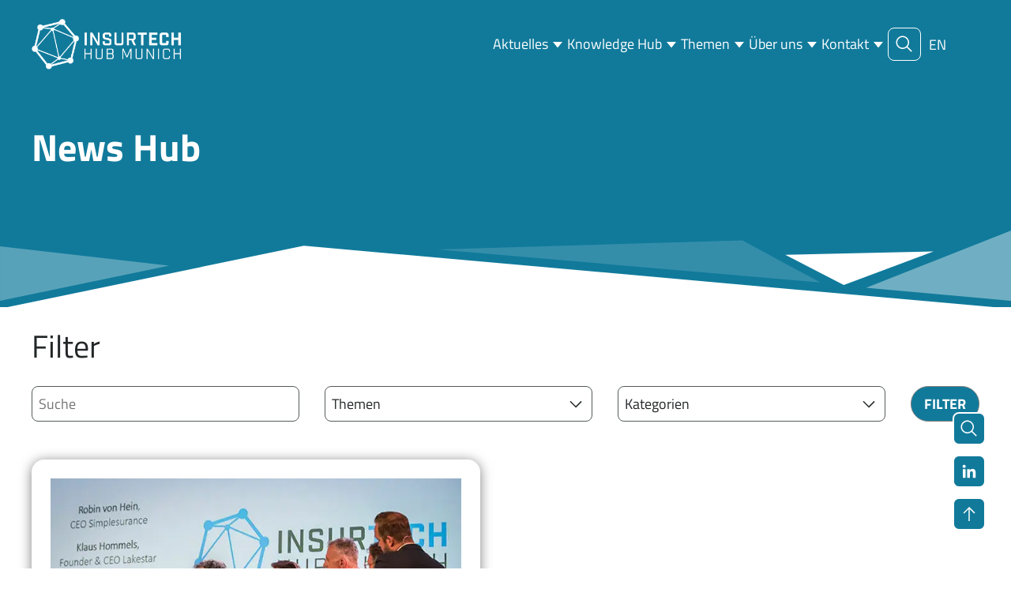

--- FILE ---
content_type: text/html; charset=UTF-8
request_url: https://www.insurtech-munich.com/tag/eroffnung/
body_size: 9787
content:
<!doctype html>
<html lang="de">
<head>
	<meta charset="UTF-8">
	<meta name="viewport" content="width=device-width, initial-scale=1">

	<meta name='robots' content='index, follow, max-image-preview:large, max-snippet:-1, max-video-preview:-1' />

	<!-- This site is optimized with the Yoast SEO plugin v26.7 - https://yoast.com/wordpress/plugins/seo/ -->
	<title>Eröffnung Archives - InsurTech Hub Munich</title>
	<link rel="canonical" href="https://www.insurtech-munich.com/tag/eroffnung/" />
	<meta property="og:locale" content="de_DE" />
	<meta property="og:type" content="article" />
	<meta property="og:title" content="Eröffnung Archives - InsurTech Hub Munich" />
	<meta property="og:url" content="https://www.insurtech-munich.com/tag/eroffnung/" />
	<meta property="og:site_name" content="InsurTech Hub Munich" />
	<meta property="og:image" content="https://www.insurtech-munich.com/wp-content/uploads/2025/03/png_InsurTechOCologo_v_blue.webp" />
	<meta property="og:image:width" content="1920" />
	<meta property="og:image:height" content="1785" />
	<meta property="og:image:type" content="image/webp" />
	<meta name="twitter:card" content="summary_large_image" />
	<script type="application/ld+json" class="yoast-schema-graph">{"@context":"https://schema.org","@graph":[{"@type":"CollectionPage","@id":"https://www.insurtech-munich.com/tag/eroffnung/","url":"https://www.insurtech-munich.com/tag/eroffnung/","name":"Eröffnung Archives - InsurTech Hub Munich","isPartOf":{"@id":"https://www.insurtech-munich.com/#website"},"primaryImageOfPage":{"@id":"https://www.insurtech-munich.com/tag/eroffnung/#primaryimage"},"image":{"@id":"https://www.insurtech-munich.com/tag/eroffnung/#primaryimage"},"thumbnailUrl":"https://www.insurtech-munich.com/wp-content/uploads/2017/07/news_ith_kickoff_680x450_2.webp","breadcrumb":{"@id":"https://www.insurtech-munich.com/tag/eroffnung/#breadcrumb"},"inLanguage":"de"},{"@type":"ImageObject","inLanguage":"de","@id":"https://www.insurtech-munich.com/tag/eroffnung/#primaryimage","url":"https://www.insurtech-munich.com/wp-content/uploads/2017/07/news_ith_kickoff_680x450_2.webp","contentUrl":"https://www.insurtech-munich.com/wp-content/uploads/2017/07/news_ith_kickoff_680x450_2.webp","width":680,"height":450},{"@type":"BreadcrumbList","@id":"https://www.insurtech-munich.com/tag/eroffnung/#breadcrumb","itemListElement":[{"@type":"ListItem","position":1,"name":"Home","item":"https://www.insurtech-munich.com/"},{"@type":"ListItem","position":2,"name":"Eröffnung"}]},{"@type":"WebSite","@id":"https://www.insurtech-munich.com/#website","url":"https://www.insurtech-munich.com/","name":"InsurTech Hub Munich","description":"","publisher":{"@id":"https://www.insurtech-munich.com/#organization"},"potentialAction":[{"@type":"SearchAction","target":{"@type":"EntryPoint","urlTemplate":"https://www.insurtech-munich.com/?s={search_term_string}"},"query-input":{"@type":"PropertyValueSpecification","valueRequired":true,"valueName":"search_term_string"}}],"inLanguage":"de"},{"@type":"Organization","@id":"https://www.insurtech-munich.com/#organization","name":"Insurtech Hub Munich","url":"https://www.insurtech-munich.com/","logo":{"@type":"ImageObject","inLanguage":"de","@id":"https://www.insurtech-munich.com/#/schema/logo/image/","url":"https://www.insurtech-munich.com/wp-content/uploads/2025/03/png_InsurTechOCologo_v_blue.webp","contentUrl":"https://www.insurtech-munich.com/wp-content/uploads/2025/03/png_InsurTechOCologo_v_blue.webp","width":1920,"height":1785,"caption":"Insurtech Hub Munich"},"image":{"@id":"https://www.insurtech-munich.com/#/schema/logo/image/"},"sameAs":["https://www.linkedin.com/company/insurtechhub-munich/"]}]}</script>
	<!-- / Yoast SEO plugin. -->


<link rel='dns-prefetch' href='//www.insurtech-munich.com' />
<link rel="alternate" type="application/rss+xml" title="InsurTech Hub Munich &raquo; Feed" href="https://www.insurtech-munich.com/feed/" />
<link rel="alternate" type="application/rss+xml" title="InsurTech Hub Munich &raquo; Kommentar-Feed" href="https://www.insurtech-munich.com/comments/feed/" />
<link rel="alternate" type="application/rss+xml" title="InsurTech Hub Munich &raquo; Eröffnung Schlagwort-Feed" href="https://www.insurtech-munich.com/tag/eroffnung/feed/" />
<style id='wp-img-auto-sizes-contain-inline-css' type='text/css'>
img:is([sizes=auto i],[sizes^="auto," i]){contain-intrinsic-size:3000px 1500px}
/*# sourceURL=wp-img-auto-sizes-contain-inline-css */
</style>
<link rel='stylesheet' id='wp-block-library-css' href='https://www.insurtech-munich.com/wp-includes/css/dist/block-library/common.min.css?ver=6.9' type='text/css' media='all' />
<style id='global-styles-inline-css' type='text/css'>
:root{--wp--preset--aspect-ratio--square: 1;--wp--preset--aspect-ratio--4-3: 4/3;--wp--preset--aspect-ratio--3-4: 3/4;--wp--preset--aspect-ratio--3-2: 3/2;--wp--preset--aspect-ratio--2-3: 2/3;--wp--preset--aspect-ratio--16-9: 16/9;--wp--preset--aspect-ratio--9-16: 9/16;--wp--preset--color--black: #000000;--wp--preset--color--cyan-bluish-gray: #abb8c3;--wp--preset--color--white: #ffffff;--wp--preset--color--pale-pink: #f78da7;--wp--preset--color--vivid-red: #cf2e2e;--wp--preset--color--luminous-vivid-orange: #ff6900;--wp--preset--color--luminous-vivid-amber: #fcb900;--wp--preset--color--light-green-cyan: #7bdcb5;--wp--preset--color--vivid-green-cyan: #00d084;--wp--preset--color--pale-cyan-blue: #8ed1fc;--wp--preset--color--vivid-cyan-blue: #0693e3;--wp--preset--color--vivid-purple: #9b51e0;--wp--preset--color--primary-500: var(--color-primary-500);--wp--preset--color--primary-700: var(--color-primary-700);--wp--preset--color--primary-800: var(--color-primary-800);--wp--preset--color--primary-900: var(--color-primary-900);--wp--preset--color--secondary-500: var(--color-secondary-500);--wp--preset--color--gray-0: var(--color-gray-0);--wp--preset--color--gray-100: var(--color-gray-100);--wp--preset--color--gray-300: var(--color-gray-300);--wp--preset--color--gray-900: var(--color-gray-900);--wp--preset--gradient--vivid-cyan-blue-to-vivid-purple: linear-gradient(135deg,rgb(6,147,227) 0%,rgb(155,81,224) 100%);--wp--preset--gradient--light-green-cyan-to-vivid-green-cyan: linear-gradient(135deg,rgb(122,220,180) 0%,rgb(0,208,130) 100%);--wp--preset--gradient--luminous-vivid-amber-to-luminous-vivid-orange: linear-gradient(135deg,rgb(252,185,0) 0%,rgb(255,105,0) 100%);--wp--preset--gradient--luminous-vivid-orange-to-vivid-red: linear-gradient(135deg,rgb(255,105,0) 0%,rgb(207,46,46) 100%);--wp--preset--gradient--very-light-gray-to-cyan-bluish-gray: linear-gradient(135deg,rgb(238,238,238) 0%,rgb(169,184,195) 100%);--wp--preset--gradient--cool-to-warm-spectrum: linear-gradient(135deg,rgb(74,234,220) 0%,rgb(151,120,209) 20%,rgb(207,42,186) 40%,rgb(238,44,130) 60%,rgb(251,105,98) 80%,rgb(254,248,76) 100%);--wp--preset--gradient--blush-light-purple: linear-gradient(135deg,rgb(255,206,236) 0%,rgb(152,150,240) 100%);--wp--preset--gradient--blush-bordeaux: linear-gradient(135deg,rgb(254,205,165) 0%,rgb(254,45,45) 50%,rgb(107,0,62) 100%);--wp--preset--gradient--luminous-dusk: linear-gradient(135deg,rgb(255,203,112) 0%,rgb(199,81,192) 50%,rgb(65,88,208) 100%);--wp--preset--gradient--pale-ocean: linear-gradient(135deg,rgb(255,245,203) 0%,rgb(182,227,212) 50%,rgb(51,167,181) 100%);--wp--preset--gradient--electric-grass: linear-gradient(135deg,rgb(202,248,128) 0%,rgb(113,206,126) 100%);--wp--preset--gradient--midnight: linear-gradient(135deg,rgb(2,3,129) 0%,rgb(40,116,252) 100%);--wp--preset--font-size--small: var(--font-size-small);--wp--preset--font-size--medium: var(--font-size-medium);--wp--preset--font-size--large: var(--font-size-large);--wp--preset--font-size--x-large: 42px;--wp--preset--font-size--xl: var(--font-size-xlarge);--wp--preset--font-size--xxl: var(--font-size-xxlarge);--wp--preset--spacing--20: 0.44rem;--wp--preset--spacing--30: 0.67rem;--wp--preset--spacing--40: 1rem;--wp--preset--spacing--50: 1.5rem;--wp--preset--spacing--60: 2.25rem;--wp--preset--spacing--70: 3.38rem;--wp--preset--spacing--80: 5.06rem;--wp--preset--shadow--natural: 6px 6px 9px rgba(0, 0, 0, 0.2);--wp--preset--shadow--deep: 12px 12px 50px rgba(0, 0, 0, 0.4);--wp--preset--shadow--sharp: 6px 6px 0px rgba(0, 0, 0, 0.2);--wp--preset--shadow--outlined: 6px 6px 0px -3px rgb(255, 255, 255), 6px 6px rgb(0, 0, 0);--wp--preset--shadow--crisp: 6px 6px 0px rgb(0, 0, 0);}:root { --wp--style--global--content-size: var(--content-width);--wp--style--global--wide-size: var(--last-bp); }:where(body) { margin: 0; }.wp-site-blocks > .alignleft { float: left; margin-right: 2em; }.wp-site-blocks > .alignright { float: right; margin-left: 2em; }.wp-site-blocks > .aligncenter { justify-content: center; margin-left: auto; margin-right: auto; }:where(.wp-site-blocks) > * { margin-block-start: var(--grid-gutter-height); margin-block-end: 0; }:where(.wp-site-blocks) > :first-child { margin-block-start: 0; }:where(.wp-site-blocks) > :last-child { margin-block-end: 0; }:root { --wp--style--block-gap: var(--grid-gutter-height); }:root :where(.is-layout-flow) > :first-child{margin-block-start: 0;}:root :where(.is-layout-flow) > :last-child{margin-block-end: 0;}:root :where(.is-layout-flow) > *{margin-block-start: var(--grid-gutter-height);margin-block-end: 0;}:root :where(.is-layout-constrained) > :first-child{margin-block-start: 0;}:root :where(.is-layout-constrained) > :last-child{margin-block-end: 0;}:root :where(.is-layout-constrained) > *{margin-block-start: var(--grid-gutter-height);margin-block-end: 0;}:root :where(.is-layout-flex){gap: var(--grid-gutter-height);}:root :where(.is-layout-grid){gap: var(--grid-gutter-height);}.is-layout-flow > .alignleft{float: left;margin-inline-start: 0;margin-inline-end: 2em;}.is-layout-flow > .alignright{float: right;margin-inline-start: 2em;margin-inline-end: 0;}.is-layout-flow > .aligncenter{margin-left: auto !important;margin-right: auto !important;}.is-layout-constrained > .alignleft{float: left;margin-inline-start: 0;margin-inline-end: 2em;}.is-layout-constrained > .alignright{float: right;margin-inline-start: 2em;margin-inline-end: 0;}.is-layout-constrained > .aligncenter{margin-left: auto !important;margin-right: auto !important;}.is-layout-constrained > :where(:not(.alignleft):not(.alignright):not(.alignfull)){max-width: var(--wp--style--global--content-size);margin-left: auto !important;margin-right: auto !important;}.is-layout-constrained > .alignwide{max-width: var(--wp--style--global--wide-size);}body .is-layout-flex{display: flex;}.is-layout-flex{flex-wrap: wrap;align-items: center;}.is-layout-flex > :is(*, div){margin: 0;}body .is-layout-grid{display: grid;}.is-layout-grid > :is(*, div){margin: 0;}body{padding-top: 0px;padding-right: 0px;padding-bottom: 0px;padding-left: 0px;}a:where(:not(.wp-element-button)){text-decoration: underline;}:root :where(.wp-element-button, .wp-block-button__link){background-color: #32373c;border-width: 0;color: #fff;font-family: inherit;font-size: inherit;font-style: inherit;font-weight: inherit;letter-spacing: inherit;line-height: inherit;padding-top: calc(0.667em + 2px);padding-right: calc(1.333em + 2px);padding-bottom: calc(0.667em + 2px);padding-left: calc(1.333em + 2px);text-decoration: none;text-transform: inherit;}.has-black-color{color: var(--wp--preset--color--black) !important;}.has-cyan-bluish-gray-color{color: var(--wp--preset--color--cyan-bluish-gray) !important;}.has-white-color{color: var(--wp--preset--color--white) !important;}.has-pale-pink-color{color: var(--wp--preset--color--pale-pink) !important;}.has-vivid-red-color{color: var(--wp--preset--color--vivid-red) !important;}.has-luminous-vivid-orange-color{color: var(--wp--preset--color--luminous-vivid-orange) !important;}.has-luminous-vivid-amber-color{color: var(--wp--preset--color--luminous-vivid-amber) !important;}.has-light-green-cyan-color{color: var(--wp--preset--color--light-green-cyan) !important;}.has-vivid-green-cyan-color{color: var(--wp--preset--color--vivid-green-cyan) !important;}.has-pale-cyan-blue-color{color: var(--wp--preset--color--pale-cyan-blue) !important;}.has-vivid-cyan-blue-color{color: var(--wp--preset--color--vivid-cyan-blue) !important;}.has-vivid-purple-color{color: var(--wp--preset--color--vivid-purple) !important;}.has-primary-500-color{color: var(--wp--preset--color--primary-500) !important;}.has-primary-700-color{color: var(--wp--preset--color--primary-700) !important;}.has-primary-800-color{color: var(--wp--preset--color--primary-800) !important;}.has-primary-900-color{color: var(--wp--preset--color--primary-900) !important;}.has-secondary-500-color{color: var(--wp--preset--color--secondary-500) !important;}.has-gray-0-color{color: var(--wp--preset--color--gray-0) !important;}.has-gray-100-color{color: var(--wp--preset--color--gray-100) !important;}.has-gray-300-color{color: var(--wp--preset--color--gray-300) !important;}.has-gray-900-color{color: var(--wp--preset--color--gray-900) !important;}.has-black-background-color{background-color: var(--wp--preset--color--black) !important;}.has-cyan-bluish-gray-background-color{background-color: var(--wp--preset--color--cyan-bluish-gray) !important;}.has-white-background-color{background-color: var(--wp--preset--color--white) !important;}.has-pale-pink-background-color{background-color: var(--wp--preset--color--pale-pink) !important;}.has-vivid-red-background-color{background-color: var(--wp--preset--color--vivid-red) !important;}.has-luminous-vivid-orange-background-color{background-color: var(--wp--preset--color--luminous-vivid-orange) !important;}.has-luminous-vivid-amber-background-color{background-color: var(--wp--preset--color--luminous-vivid-amber) !important;}.has-light-green-cyan-background-color{background-color: var(--wp--preset--color--light-green-cyan) !important;}.has-vivid-green-cyan-background-color{background-color: var(--wp--preset--color--vivid-green-cyan) !important;}.has-pale-cyan-blue-background-color{background-color: var(--wp--preset--color--pale-cyan-blue) !important;}.has-vivid-cyan-blue-background-color{background-color: var(--wp--preset--color--vivid-cyan-blue) !important;}.has-vivid-purple-background-color{background-color: var(--wp--preset--color--vivid-purple) !important;}.has-primary-500-background-color{background-color: var(--wp--preset--color--primary-500) !important;}.has-primary-700-background-color{background-color: var(--wp--preset--color--primary-700) !important;}.has-primary-800-background-color{background-color: var(--wp--preset--color--primary-800) !important;}.has-primary-900-background-color{background-color: var(--wp--preset--color--primary-900) !important;}.has-secondary-500-background-color{background-color: var(--wp--preset--color--secondary-500) !important;}.has-gray-0-background-color{background-color: var(--wp--preset--color--gray-0) !important;}.has-gray-100-background-color{background-color: var(--wp--preset--color--gray-100) !important;}.has-gray-300-background-color{background-color: var(--wp--preset--color--gray-300) !important;}.has-gray-900-background-color{background-color: var(--wp--preset--color--gray-900) !important;}.has-black-border-color{border-color: var(--wp--preset--color--black) !important;}.has-cyan-bluish-gray-border-color{border-color: var(--wp--preset--color--cyan-bluish-gray) !important;}.has-white-border-color{border-color: var(--wp--preset--color--white) !important;}.has-pale-pink-border-color{border-color: var(--wp--preset--color--pale-pink) !important;}.has-vivid-red-border-color{border-color: var(--wp--preset--color--vivid-red) !important;}.has-luminous-vivid-orange-border-color{border-color: var(--wp--preset--color--luminous-vivid-orange) !important;}.has-luminous-vivid-amber-border-color{border-color: var(--wp--preset--color--luminous-vivid-amber) !important;}.has-light-green-cyan-border-color{border-color: var(--wp--preset--color--light-green-cyan) !important;}.has-vivid-green-cyan-border-color{border-color: var(--wp--preset--color--vivid-green-cyan) !important;}.has-pale-cyan-blue-border-color{border-color: var(--wp--preset--color--pale-cyan-blue) !important;}.has-vivid-cyan-blue-border-color{border-color: var(--wp--preset--color--vivid-cyan-blue) !important;}.has-vivid-purple-border-color{border-color: var(--wp--preset--color--vivid-purple) !important;}.has-primary-500-border-color{border-color: var(--wp--preset--color--primary-500) !important;}.has-primary-700-border-color{border-color: var(--wp--preset--color--primary-700) !important;}.has-primary-800-border-color{border-color: var(--wp--preset--color--primary-800) !important;}.has-primary-900-border-color{border-color: var(--wp--preset--color--primary-900) !important;}.has-secondary-500-border-color{border-color: var(--wp--preset--color--secondary-500) !important;}.has-gray-0-border-color{border-color: var(--wp--preset--color--gray-0) !important;}.has-gray-100-border-color{border-color: var(--wp--preset--color--gray-100) !important;}.has-gray-300-border-color{border-color: var(--wp--preset--color--gray-300) !important;}.has-gray-900-border-color{border-color: var(--wp--preset--color--gray-900) !important;}.has-vivid-cyan-blue-to-vivid-purple-gradient-background{background: var(--wp--preset--gradient--vivid-cyan-blue-to-vivid-purple) !important;}.has-light-green-cyan-to-vivid-green-cyan-gradient-background{background: var(--wp--preset--gradient--light-green-cyan-to-vivid-green-cyan) !important;}.has-luminous-vivid-amber-to-luminous-vivid-orange-gradient-background{background: var(--wp--preset--gradient--luminous-vivid-amber-to-luminous-vivid-orange) !important;}.has-luminous-vivid-orange-to-vivid-red-gradient-background{background: var(--wp--preset--gradient--luminous-vivid-orange-to-vivid-red) !important;}.has-very-light-gray-to-cyan-bluish-gray-gradient-background{background: var(--wp--preset--gradient--very-light-gray-to-cyan-bluish-gray) !important;}.has-cool-to-warm-spectrum-gradient-background{background: var(--wp--preset--gradient--cool-to-warm-spectrum) !important;}.has-blush-light-purple-gradient-background{background: var(--wp--preset--gradient--blush-light-purple) !important;}.has-blush-bordeaux-gradient-background{background: var(--wp--preset--gradient--blush-bordeaux) !important;}.has-luminous-dusk-gradient-background{background: var(--wp--preset--gradient--luminous-dusk) !important;}.has-pale-ocean-gradient-background{background: var(--wp--preset--gradient--pale-ocean) !important;}.has-electric-grass-gradient-background{background: var(--wp--preset--gradient--electric-grass) !important;}.has-midnight-gradient-background{background: var(--wp--preset--gradient--midnight) !important;}.has-small-font-size{font-size: var(--wp--preset--font-size--small) !important;}.has-medium-font-size{font-size: var(--wp--preset--font-size--medium) !important;}.has-large-font-size{font-size: var(--wp--preset--font-size--large) !important;}.has-x-large-font-size{font-size: var(--wp--preset--font-size--x-large) !important;}.has-xl-font-size{font-size: var(--wp--preset--font-size--xl) !important;}.has-xxl-font-size{font-size: var(--wp--preset--font-size--xxl) !important;}
/*# sourceURL=global-styles-inline-css */
</style>

<link rel='stylesheet' id='ithm25t-editor-vars-css' href='https://www.insurtech-munich.com/wp-content/themes/ithm25t/dist/css/vars.min.css?ver=0.1.16' type='text/css' media='all' />
<style id='ithm25t-editor-vars-inline-css' type='text/css'>
.has-primary-500-color { --current-color: var(--color-primary-500); }.has-primary-500-background-color { --current-background-color: var(--color-primary-500); }.has-primary-700-color { --current-color: var(--color-primary-700); }.has-primary-700-background-color { --current-background-color: var(--color-primary-700); }.has-primary-800-color { --current-color: var(--color-primary-800); }.has-primary-800-background-color { --current-background-color: var(--color-primary-800); }.has-primary-900-color { --current-color: var(--color-primary-900); }.has-primary-900-background-color { --current-background-color: var(--color-primary-900); }.has-secondary-500-color { --current-color: var(--color-secondary-500); }.has-secondary-500-background-color { --current-background-color: var(--color-secondary-500); }.has-gray-0-color { --current-color: var(--color-gray-0); }.has-gray-0-background-color { --current-background-color: var(--color-gray-0); }.has-gray-100-color { --current-color: var(--color-gray-100); }.has-gray-100-background-color { --current-background-color: var(--color-gray-100); }.has-gray-300-color { --current-color: var(--color-gray-300); }.has-gray-300-background-color { --current-background-color: var(--color-gray-300); }.has-gray-900-color { --current-color: var(--color-gray-900); }.has-gray-900-background-color { --current-background-color: var(--color-gray-900); }
.has-primary-500-color { --current-color: var(--color-primary-500); }.has-primary-500-background-color { --current-background-color: var(--color-primary-500); }.has-primary-700-color { --current-color: var(--color-primary-700); }.has-primary-700-background-color { --current-background-color: var(--color-primary-700); }.has-primary-800-color { --current-color: var(--color-primary-800); }.has-primary-800-background-color { --current-background-color: var(--color-primary-800); }.has-primary-900-color { --current-color: var(--color-primary-900); }.has-primary-900-background-color { --current-background-color: var(--color-primary-900); }.has-secondary-500-color { --current-color: var(--color-secondary-500); }.has-secondary-500-background-color { --current-background-color: var(--color-secondary-500); }.has-gray-0-color { --current-color: var(--color-gray-0); }.has-gray-0-background-color { --current-background-color: var(--color-gray-0); }.has-gray-100-color { --current-color: var(--color-gray-100); }.has-gray-100-background-color { --current-background-color: var(--color-gray-100); }.has-gray-300-color { --current-color: var(--color-gray-300); }.has-gray-300-background-color { --current-background-color: var(--color-gray-300); }.has-gray-900-color { --current-color: var(--color-gray-900); }.has-gray-900-background-color { --current-background-color: var(--color-gray-900); }
/*# sourceURL=ithm25t-editor-vars-inline-css */
</style>
<link rel='stylesheet' id='lhbasicsp-lightbox-css' href='https://www.insurtech-munich.com/wp-content/plugins/lhbasicsp//dist/css/lightbox.min.css?ver=0.4.1' type='text/css' media='all' />
<link rel='stylesheet' id='weglot-css-css' href='https://www.insurtech-munich.com/wp-content/plugins/weglot/dist/css/front-css.css?ver=5.2' type='text/css' media='all' />
<style id="weglot-custom-style">.country-selector .wgcurrent {
	color: #ffffff;
}
.country-selector .wgcurrent .wglanguage-name {
	display: none;
}
.country-selector.weglot-inline li {
	vertical-align: initial;
	color: #ffffff;
}
.country-selector.weglot-inline li a {
	color: #ffffff;
}
.country-selector.weglot-inline li a:hover {
	color: #ff0;
}</style><link rel='stylesheet' id='new-flag-css-css' href='https://www.insurtech-munich.com/wp-content/plugins/weglot/dist/css/new-flags.css?ver=5.2' type='text/css' media='all' />
<link rel='stylesheet' id='ithm25t-vars-css' href='https://www.insurtech-munich.com/wp-content/themes/ithm25t/dist/css/vars.min.css?ver=0.1.16' type='text/css' media='all' />
<link rel='stylesheet' id='ithm25t-base-css' href='https://www.insurtech-munich.com/wp-content/themes/ithm25t/dist/css/base.min.css?ver=0.1.16' type='text/css' media='all' />
<link rel='stylesheet' id='ithm25t-font-titillium-web-css' href='https://www.insurtech-munich.com/wp-content/themes/ithm25t/dist/css/font-titillium-web.min.css?ver=0.1.16' type='text/css' media='all' />
<link rel='stylesheet' id='wp-members-css' href='https://www.insurtech-munich.com/wp-content/plugins/wp-members/assets/css/forms/generic-no-float.min.css?ver=3.5.5.1' type='text/css' media='all' />
<link rel='stylesheet' id='wpmem_ul-css' href='https://www.insurtech-munich.com/wp-content/plugins/wp-members-user-list/assets/css/wp-members-user-list.min.css?ver=6.9' type='text/css' media='all' />
<script type="text/javascript" src="https://www.insurtech-munich.com/wp-content/plugins/weglot/dist/front-js.js?ver=5.2" id="wp-weglot-js-js"></script>
<script type="text/javascript" src="https://www.insurtech-munich.com/wp-includes/js/jquery/jquery.min.js?ver=3.7.1" id="jquery-core-js"></script>
<script type="text/javascript" src="https://www.insurtech-munich.com/wp-includes/js/jquery/jquery-migrate.min.js?ver=3.4.1" id="jquery-migrate-js"></script>
<link rel="https://api.w.org/" href="https://www.insurtech-munich.com/wp-json/" /><link rel="alternate" title="JSON" type="application/json" href="https://www.insurtech-munich.com/wp-json/wp/v2/tags/69" /><link rel="EditURI" type="application/rsd+xml" title="RSD" href="https://www.insurtech-munich.com/xmlrpc.php?rsd" />
<meta name="generator" content="WordPress 6.9" />

<link rel="alternate" href="https://www.insurtech-munich.com/tag/eroffnung/" hreflang="de"/>
<link rel="alternate" href="https://www.insurtech-munich.com/en/tag/eroffnung/" hreflang="en"/>
<script type="application/json" id="weglot-data">{"website":"https:\/\/new.insurtech-munich.de","uid":"1c9f6b7a58","project_slug":"ithm","language_from":"de","language_from_custom_flag":null,"language_from_custom_name":null,"excluded_paths":[],"excluded_blocks":[],"custom_settings":{"button_style":{"flag_type":"rectangle_mat","with_name":true,"custom_css":".country-selector .wgcurrent {\r\n\tcolor: #ffffff;\r\n}\r\n.country-selector .wgcurrent .wglanguage-name {\r\n\tdisplay: none;\r\n}\r\n.country-selector.weglot-inline li {\r\n\tvertical-align: initial;\r\n\tcolor: #ffffff;\r\n}\r\n.country-selector.weglot-inline li a {\r\n\tcolor: #ffffff;\r\n}\r\n.country-selector.weglot-inline li a:hover {\r\n\tcolor: #ff0;\r\n}","is_dropdown":false,"with_flags":false,"full_name":false},"translate_email":true,"translate_search":true,"wp_user_version":"4.3.0","translate_amp":false,"switchers":[{"templates":{"name":"default","hash":"095ffb8d22f66be52959023fa4eeb71a05f20f73"},"location":[],"style":{"with_flags":false,"flag_type":"rectangle_mat","with_name":true,"full_name":false,"is_dropdown":false}}]},"pending_translation_enabled":false,"curl_ssl_check_enabled":true,"custom_css":".country-selector .wgcurrent {\r\n\tcolor: #ffffff;\r\n}\r\n.country-selector .wgcurrent .wglanguage-name {\r\n\tdisplay: none;\r\n}\r\n.country-selector.weglot-inline li {\r\n\tvertical-align: initial;\r\n\tcolor: #ffffff;\r\n}\r\n.country-selector.weglot-inline li a {\r\n\tcolor: #ffffff;\r\n}\r\n.country-selector.weglot-inline li a:hover {\r\n\tcolor: #ff0;\r\n}","languages":[{"language_to":"en","custom_code":null,"custom_name":null,"custom_local_name":null,"provider":null,"enabled":true,"automatic_translation_enabled":true,"deleted_at":null,"connect_host_destination":null,"custom_flag":null}],"organization_slug":"w-aa5bd28b58","current_language":"de","switcher_links":{"de":"https:\/\/www.insurtech-munich.com\/tag\/eroffnung\/","en":"https:\/\/www.insurtech-munich.com\/en\/tag\/eroffnung\/"},"original_path":"\/tag\/eroffnung\/"}</script><link rel="preload" id="ithm25t-blocks-preload" href="https://www.insurtech-munich.com/wp-content/themes/ithm25t/dist/css/blocks.min.css?ver=0.1.16" as="style">
<link rel="preload" id="ithm25t-gravity-forms-preload" href="https://www.insurtech-munich.com/wp-content/themes/ithm25t/dist/css/gravity-forms.min.css?ver=0.1.16" as="style">
<link rel="preload" id="ithm25t-header-preload" href="https://www.insurtech-munich.com/wp-content/themes/ithm25t/dist/css/header.min.css?ver=0.1.16" as="style">
<link rel="preload" id="ithm25t-footer-preload" href="https://www.insurtech-munich.com/wp-content/themes/ithm25t/dist/css/footer.min.css?ver=0.1.16" as="style">
<link rel="preload" id="ithm25t-archive-preload" href="https://www.insurtech-munich.com/wp-content/themes/ithm25t/dist/css/archive.min.css?ver=0.1.16" as="style">
<link rel="icon" href="https://www.insurtech-munich.com/wp-content/uploads/2025/02/cropped-ithm-icon-32x32.png" sizes="32x32" />
<link rel="icon" href="https://www.insurtech-munich.com/wp-content/uploads/2025/02/cropped-ithm-icon-192x192.png" sizes="192x192" />
<link rel="apple-touch-icon" href="https://www.insurtech-munich.com/wp-content/uploads/2025/02/cropped-ithm-icon-180x180.png" />
<meta name="msapplication-TileImage" content="https://www.insurtech-munich.com/wp-content/uploads/2025/02/cropped-ithm-icon-270x270.png" />
		<style type="text/css" id="wp-custom-css">
			.blog .loop-filter__taxonomy {
	display: none;
}
:root mark {
	background-color: transparent;
}

:root .ithm-divider,
:root .ithm-divider[class*="background-color"] {
	background-color: transparent !important;
}		</style>
		<link rel='stylesheet' id='ithm25t-blocks-css' href='https://www.insurtech-munich.com/wp-content/themes/ithm25t/dist/css/blocks.min.css?ver=0.1.16' type='text/css' media='all' />
<link rel='stylesheet' id='ithm25t-gravity-forms-css' href='https://www.insurtech-munich.com/wp-content/themes/ithm25t/dist/css/gravity-forms.min.css?ver=0.1.16' type='text/css' media='all' />
</head>

<body class="archive tag tag-eroffnung tag-69 wp-embed-responsive wp-theme-ithm25t ithm25 eio-default">
<a class="skip-link screen-reader-text" href="#content">Zum Inhalt springen</a>

<link rel='stylesheet' id='ithm25t-header-css' href='https://www.insurtech-munich.com/wp-content/themes/ithm25t/dist/css/header.min.css?ver=0.1.16' type='text/css' media='all' />
<header id="site-header" class="site-header is-root-container">
	<div class="site-header__inner alignwide">
		<div class="site-header__logo">
	<a href="https://www.insurtech-munich.com/" rel="home">
		<img
			src="https://www.insurtech-munich.com/wp-content/themes/ithm25t/img/logo.png"
			alt="InsurTech Hub Munich"
			title="InsurTech Hub Munich"
		/>
	</a>
</div>
		<button class="mobile-menu-toggle">
	<span></span>
</button>
		<div class="site-header__navigation">
	<nav class="header-menu header-menu--main"><ul id="menu-header" class="menu header"><li id="menu-item-26075" class="menu-item menu-item-type-post_type menu-item-object-page menu-item-has-children menu-item-26075"><a href="https://www.insurtech-munich.com/aktuelles/" tabindex="0">Aktuelles</a>
<ul class="sub-menu">
	<li id="menu-item-83" class="menu-item menu-item-type-post_type menu-item-object-page current_page_parent menu-item-83"><a href="https://www.insurtech-munich.com/news/" tabindex="0">News</a></li>
	<li id="menu-item-91" class="menu-item menu-item-type-post_type_archive menu-item-object-ithm_event menu-item-91"><a href="https://www.insurtech-munich.com/event/" tabindex="0">Events</a></li>
</ul>
</li>
<li id="menu-item-92" class="menu-item menu-item-type-post_type_archive menu-item-object-ithm_knowledge_hub menu-item-has-children menu-item-92"><a href="https://www.insurtech-munich.com/knowledge-hub/" tabindex="0">Knowledge Hub</a>
<ul class="sub-menu">
	<li id="menu-item-27094" class="menu-item menu-item-type-post_type menu-item-object-page menu-item-27094"><a href="https://www.insurtech-munich.com/ueber-uns/mitgliedschaft/mitglieder-login/" tabindex="0">Login</a></li>
	<li id="menu-item-27093" class="menu-item menu-item-type-post_type menu-item-object-page menu-item-27093"><a href="https://www.insurtech-munich.com/ueber-uns/mitgliedschaft/registrieren/" tabindex="0">Registrieren</a></li>
</ul>
</li>
<li id="menu-item-78" class="menu-item menu-item-type-post_type menu-item-object-page menu-item-has-children menu-item-78"><a href="https://www.insurtech-munich.com/themen/" tabindex="0">Themen</a>
<ul class="sub-menu">
	<li id="menu-item-27827" class="menu-item menu-item-type-post_type menu-item-object-page menu-item-27827"><a href="https://www.insurtech-munich.com/themen/venture-client-programme/" tabindex="0">Venture Client Programme</a></li>
	<li id="menu-item-26785" class="menu-item menu-item-type-post_type menu-item-object-page menu-item-26785"><a href="https://www.insurtech-munich.com/fokusthemen-2025/" tabindex="0">Fokusthemen 2025</a></li>
	<li id="menu-item-80" class="menu-item menu-item-type-post_type menu-item-object-page menu-item-80"><a href="https://www.insurtech-munich.com/scale-ai/" tabindex="0">Scale AI</a></li>
	<li id="menu-item-26628" class="menu-item menu-item-type-post_type menu-item-object-page menu-item-26628"><a href="https://www.insurtech-munich.com/nxtcommercial/" tabindex="0">NXT:Commercial</a></li>
	<li id="menu-item-26620" class="menu-item menu-item-type-post_type menu-item-object-page menu-item-26620"><a href="https://www.insurtech-munich.com/nxtdistribution-2/" tabindex="0">NXT:Distribution</a></li>
	<li id="menu-item-77" class="menu-item menu-item-type-post_type menu-item-object-page menu-item-77"><a href="https://www.insurtech-munich.com/weitere-themen/" tabindex="0">Weitere Themen</a></li>
</ul>
</li>
<li id="menu-item-73" class="menu-item menu-item-type-post_type menu-item-object-page menu-item-has-children menu-item-73"><a href="https://www.insurtech-munich.com/ueber-uns/" tabindex="0">Über uns</a>
<ul class="sub-menu">
	<li id="menu-item-74" class="menu-item menu-item-type-post_type menu-item-object-page menu-item-74"><a href="https://www.insurtech-munich.com/ueber-uns/career/" tabindex="0">Karriere</a></li>
	<li id="menu-item-26953" class="menu-item menu-item-type-custom menu-item-object-custom menu-item-26953"><a href="https://www.insurtech-munich.com/ueber-uns/#one-mission" tabindex="0">ONEMISSION</a></li>
</ul>
</li>
<li id="menu-item-27583" class="menu-item menu-item-type-custom menu-item-object-custom menu-item-has-children menu-item-27583"><a target="_blank" href="https://forms.monday.com/forms/a568623cd6b174ab724a9713d0e5893b?r=use1" tabindex="0">Kontakt</a>
<ul class="sub-menu">
	<li id="menu-item-75" class="menu-item menu-item-type-post_type menu-item-object-page menu-item-75"><a href="https://www.insurtech-munich.com/ueber-uns/mitgliedschaft/" tabindex="0">Mitgliedschaft</a></li>
	<li id="menu-item-26237" class="menu-item menu-item-type-post_type menu-item-object-page menu-item-26237"><a href="https://www.insurtech-munich.com/presse-insurtech-hub-munich/" tabindex="0">Presse</a></li>
</ul>
</li>
</ul></nav>	<div class="site-header__search">
		<button class="search-form-toggle js--modal-toggle" data-modal="search">
	<span class="screen-reader-text">Search</span>
	
			<span class="icon">
			<svg xmlns="http://www.w3.org/2000/svg" class="" height="24" viewBox="0 0 32 32" width="24"><path d="m29 27.586-7.552-7.552a11.018 11.018 0 1 0-1.414 1.414L27.586 29ZM4 13a9 9 0 1 1 9 9 9.01 9.01 0 0 1-9-9Z"></path></svg>			</span>
	
	</button>
	</div>
		<!--Weglot 5.2--><aside data-wg-notranslate="" class="country-selector weglot-inline weglot-shortcode wg-" tabindex="0" aria-expanded="false" aria-label="Language selected: German"><input id="wg6969a725efc299.141726461768531749847" class="weglot_choice" type="checkbox" name="menu"/><label data-l="de" tabindex="-1" for="wg6969a725efc299.141726461768531749847" class="wgcurrent wg-li weglot-lang weglot-language flag-0 wg-de" data-code-language="wg-de" data-name-language="DE"><span class="wglanguage-name">DE</span></label><ul role="none"><li data-l="en" class="wg-li weglot-lang weglot-language flag-0 wg-en" data-code-language="en" role="option"><a title="Language switcher : English" class="weglot-language-en" role="option" data-wg-notranslate="" href="https://www.insurtech-munich.com/en/tag/eroffnung/">EN</a></li></ul></aside>
</div>
	</div>
</header>
<link rel='stylesheet' id='ithm25t-archive-css' href='https://www.insurtech-munich.com/wp-content/themes/ithm25t/dist/css/archive.min.css?ver=0.1.16' type='text/css' media='all' />

<div id="content" class="content-area">
	<div class="is-root-container stack">
		<div class="wp-block-group entry-header entry-header--archive alignfull has-primary-700-background-color has-background has-gray-0-text-color has-text-color">
	<h1 class="entry-title alignwide has-header-margin has-gray-0-color">News Hub</h1>
	<div class="lh-responsive-spacer has-space-xs-2 has-space-sm-3"></div>
	<div class="wp-block-ithm25-divider alignfull">
		<div class="ithm-divider has-gray-0-background-color has-gray-0-color">
	<svg
		xmlns="http://www.w3.org/2000/svg"
		width="1920"
		height="149"
		viewBox="0 0 1920 149"
	>
		<path d="m577 29 1343 120H0L577 29Z" />
		<path
			d="M1558 99 831 36l579-17 148 80Z"
			opacity=".15"
		/>
		<path d="M1920 0v134l-275-25L1920 0Z" opacity=".4" />
		<path d="M0 30v104l321-67L0 30Z" opacity=".3" />
		<path
			class="highlight"
			d="m1772.94 40.039-281.58 6.207L1602.5 104l170.44-63.961Z"
		/>
	</svg>
</div>
	</div>
</div>
		<div class="entry-filter alignwide">
			<div class="ithm-loop-filters stack">
	<h2 class="ithm-loop-filters__title">Filter</h2>
	<form class="ithm-loop-filters__form" method="GET">
		<div class="loop-filter loop-filter__search">
			<label for="search" class="screen-reader-text">Suche</label>
			<input
				type="search"
				id="search"
				name="s"
				value=""
				placeholder="Suche"
			>
		</div>
					<div class="loop-filter loop-filter__taxonomy">
				<label for="ithm_topic" class="screen-reader-text">Themen</label>
				<select name="ithm_topic" id="ithm_topic">
					<option value="">Themen</option>
											<option
							value="daten-ki"
													>
							Daten &amp; KI						</option>
											<option
							value="esg"
													>
							ESG						</option>
											<option
							value="ithm-members-event"
													>
							ITHM Members Event						</option>
											<option
							value="kundenschnittstelle"
													>
							Kundenschnittstelle						</option>
											<option
							value="one-mission"
													>
							ONE MISSION						</option>
									</select>
			</div>
					<div class="loop-filter loop-filter__taxonomy">
				<label for="category" class="screen-reader-text">Kategorien</label>
				<select name="category_name" id="category">
					<option value="">Kategorien</option>
											<option
							value="allgemein"
													>
							Allgemein						</option>
											<option
							value="commercial"
													>
							Commercial						</option>
											<option
							value="de"
													>
							DE						</option>
											<option
							value="digitalhealth"
													>
							Digitalhealth						</option>
											<option
							value="distributed-dedicated-hub"
													>
							Distributed dedicated hub						</option>
											<option
							value="distribution"
													>
							Distribution						</option>
											<option
							value="en"
													>
							EN						</option>
											<option
							value="finsure"
													>
							Finsure						</option>
											<option
							value="medialibrary"
													>
							Medialibrary						</option>
											<option
							value="news"
													>
							News						</option>
											<option
							value="scaleai"
													>
							SCALEAI						</option>
											<option
							value="uncategorized"
													>
							Uncategorized						</option>
									</select>
			</div>
				<div class="loop-filter loop-filter__submit wp-block-button is-style-primary-700">
			<button type="submit" class="wp-block-button__link">Filter</button>
		</div>
	</form>
</div>
		</div>
		<div class="entry-content wp-block-group alignwide">
			<link rel='stylesheet' id='ithm25t-loop-css' href='https://www.insurtech-munich.com/wp-content/themes/ithm25t/dist/css/loop.min.css?ver=0.1.16' type='text/css' media='all' />

<div class="the-archive-loop the-loop">
			<div class="the-loop__posts stack">
			<article class="the-loop__item stack post-14817 post type-post status-publish format-standard has-post-thumbnail hentry category-en category-news tag-allianz tag-cosmosdirekt tag-eroffnung tag-fintech tag-generali tag-insurtech tag-landeshauptstadt tag-munchen tag-munich-re tag-versicherungsstandort" id="post-14817">
	<div class="ithm-archive-card">
		<div class="card__inner">
			<div class="card__content stack">
				<div class="card__image">
	<a href="https://www.insurtech-munich.com/insurtech-hub-launch-event/" title="Permanent Link to InsurTech Hub Launch Event">
					<img width="640" height="450" src="https://www.insurtech-munich.com/wp-content/uploads/2017/07/news_ith_kickoff_680x450_2-640x450.webp" class="attachment-squared@1x size-squared@1x wp-post-image" alt="" />			</a>
</div>

				<h2 class="card__title">
					<a href="https://www.insurtech-munich.com/insurtech-hub-launch-event/" title="Permanent Link to InsurTech Hub Launch Event">
						InsurTech Hub Launch Event					</a>
				</h2>

				<div class="card__meta-bar">
					<div class="card__date ithm-pill">
						Aug. 16, 2017					</div>
									</div>

				<div class="card__excerpt">
					<a href="https://www.insurtech-munich.com/insurtech-hub-launch-event/" title="Permanent Link to InsurTech Hub Launch Event">
						<span>„No matter what the future of insurance looks like, it is made in Germany&#8230;“ Das Auftaktvideo zur Eröffnung des InsurTech ...</span>
					</a>
				</div>
			</div>
		</div>
	</div>
</article>
					</div>
					<div class="the-loop__pagination wp-site-blocks">
					</div>
		</div>
		</div>
	</div>
</div><!-- #content -->

<link rel='stylesheet' id='ithm25t-footer-css' href='https://www.insurtech-munich.com/wp-content/themes/ithm25t/dist/css/footer.min.css?ver=0.1.16' type='text/css' media='all' />

<footer id="site-footer" class="site-footer">
	<div class="site-footer__divider has-no-margin-bottom">
		<div class="ithm-divider has-gray-0-background-color has-gray-0-color">
	<svg
		xmlns="http://www.w3.org/2000/svg"
		width="1920"
		height="149"
		viewBox="0 0 1920 149"
	>
		<path d="m577 29 1343 120H0L577 29Z" />
		<path
			d="M1558 99 831 36l579-17 148 80Z"
			opacity=".15"
		/>
		<path d="M1920 0v134l-275-25L1920 0Z" opacity=".4" />
		<path d="M0 30v104l321-67L0 30Z" opacity=".3" />
		<path
			class="highlight"
			d="m1772.94 40.039-281.58 6.207L1602.5 104l170.44-63.961Z"
		/>
	</svg>
</div>
	</div>
	<div class="wp-block-group has-gray-0-background-color inner-container">
		<div class="site-footer__inner alignwide">
			<div class="site-footer__partner stack">
			<h2 class="partner-title">gefördert durch</h2>
		<a href="https://www.stmwi.bayern.de" target="_blank" title="STMWi" rel="noopener noreferrer" class="lh-link">
	<img width="400" height="114" src="https://www.insurtech-munich.com/wp-content/uploads/2024/11/06_StMWi-rgb_links_unten-1-300x86.webp" class="attachment-full size-full lazyload" alt="" loading="lazy" data-sizes="auto" data-srcset="https://www.insurtech-munich.com/wp-content/uploads/2024/11/06_StMWi-rgb_links_unten-1-300x86.webp 300w, https://www.insurtech-munich.com/wp-content/uploads/2024/11/06_StMWi-rgb_links_unten-1.webp 400w" data-src="https://www.insurtech-munich.com/wp-content/uploads/2024/11/06_StMWi-rgb_links_unten-1.webp" /></a>
</div>
			<div class="site-footer__button-widget">
	<div class="site-footer__button-widget__inner stack">
					<h2 class="site-footer__button-widget__title">InsurTech Hub Munich Newsletter</h2>
							<p class="site-footer__button-widget__description">Bleiben Sie auf dem Laufenden mit dem Newsletter des InsurTech Hub Munich</p>
							<div class="site-footer__button-widget__button wp-block-button">
				<a href="https://forms.monday.com/forms/3a9a0f2952013bc0fe6c3d47226fe58a?r=use1" target="_blank" title="Jetzt Anmelden" rel="noopener noreferrer" class="wp-block-button__link lh-link">
	Jetzt Anmelden</a>
			</div>
			</div>
</div>
			
<div class="site-footer__navigation">
	<div class="site-footer__social">
		


<ul class="wp-block-list lh-list lh-social-list">
			<li class="wp-block-list__item">			<a href="https://www.linkedin.com/company/insurtechhub-munich/" target="_blank" rel="noopener noreferrer" title="linkedin">
				
			<span class="icon">
			<svg xmlns="http://www.w3.org/2000/svg" class="" height="24" viewBox="0 0 32 32" width="24">
  <path d="M9.9 27H5.4V12.3H10V27zM7.6 10.3C6.2 10.3 5 9.1 5 7.6 5 6.2 6.2 5 7.6 5c1.5 0 2.6 1.2 2.6 2.6.1 1.5-1.1 2.7-2.6 2.7zM27 27h-4.6v-7.1c0-1.7 0-3.9-2.4-3.9s-2.7 1.9-2.7 3.8V27h-4.6V12.3h4.4v2h.1c.6-1.2 2.1-2.4 4.3-2.4 4.6 0 5.5 3 5.5 7V27z"></path>
</svg>			</span>
	
				</a>
			</li>
	</ul>

	</div>
	<nav class="footer-menu footer-menu--main"><ul id="menu-footer" class="menu footer"><li id="menu-item-27581" class="menu-item menu-item-type-custom menu-item-object-custom menu-item-27581"><a target="_blank" href="https://forms.monday.com/forms/a568623cd6b174ab724a9713d0e5893b?r=use1" tabindex="0">Kontakt</a></li>
<li id="menu-item-85" class="menu-item menu-item-type-post_type menu-item-object-page menu-item-85"><a href="https://www.insurtech-munich.com/impressum/" tabindex="0">Impressum</a></li>
<li id="menu-item-86" class="menu-item menu-item-type-post_type menu-item-object-page menu-item-privacy-policy menu-item-86"><a rel="privacy-policy" href="https://www.insurtech-munich.com/datenschutzerklaerung/" tabindex="0">Datenschutzerklärung</a></li>
<li id="menu-item-27658" class="borlabs-cookie-open-dialog-preferences menu-item menu-item-type-custom menu-item-object-custom menu-item-27658"><a href="#" tabindex="0">Cookie Einstellungen</a></li>
</ul></nav></div>
		</div>
	</div>
</footer>
<div class="ithm-sticky-buttons">
	<button class="search-form-toggle js--modal-toggle" data-modal="search">
	<span class="screen-reader-text">Search</span>
	
			<span class="icon">
			<svg xmlns="http://www.w3.org/2000/svg" class="" height="24" viewBox="0 0 32 32" width="24"><path d="m29 27.586-7.552-7.552a11.018 11.018 0 1 0-1.414 1.414L27.586 29ZM4 13a9 9 0 1 1 9 9 9.01 9.01 0 0 1-9-9Z"></path></svg>			</span>
	
	</button>
	<a
		href="https://www.linkedin.com/company/insurtechhub-munich/"
		target="_blank" rel="noopener noreferrer"
		title="linkedin"
	>
		
			<span class="icon">
			<svg xmlns="http://www.w3.org/2000/svg" class="" height="24" viewBox="0 0 32 32" width="24">
  <path d="M9.9 27H5.4V12.3H10V27zM7.6 10.3C6.2 10.3 5 9.1 5 7.6 5 6.2 6.2 5 7.6 5c1.5 0 2.6 1.2 2.6 2.6.1 1.5-1.1 2.7-2.6 2.7zM27 27h-4.6v-7.1c0-1.7 0-3.9-2.4-3.9s-2.7 1.9-2.7 3.8V27h-4.6V12.3h4.4v2h.1c.6-1.2 2.1-2.4 4.3-2.4 4.6 0 5.5 3 5.5 7V27z"></path>
</svg>			</span>
	
		</a>
	<button class="scroll-to-top-button js--scroll-to-top">
	<span class="screen-reader-text">Scroll to top</span>
	
			<span class="icon">
			<svg xmlns="http://www.w3.org/2000/svg" class="" height="24" viewBox="0 0 32 32" width="24"><path d="M16 4 6 14l1.41 1.41L15 7.83V28h2V7.83l7.59 7.58L26 14 16 4z"></path></svg>			</span>
	
	</button>
</div>
<div class="ithm-modals js--modal-container">
	<div class="ithm-modal ithm-modal--search">
	<div class="ithm-modal__inner stack">
		<div class="ithm-modal__title">
			Seite durchsuchen		</div>
		
<form role="search" method="get" class="search-form" action="https://www.insurtech-munich.com/">
	<span class="screen-reader-text">Suche nach:</span>
	<input
		type="search"
		class="search-field"
		placeholder="Suche &hellip;"
		value=""
		name="s"
	/>
	<button type="submit" class="search-submit">Suchen</button>
</form>
	</div>
</div>
</div>
<div class="ithm-modal-overlay js--modal-overlay">
	<button class="ithm-modal-close js--modal-close" aria-label="Schließen">
		<span class="screen-reader-text">Schließen</span>
	</button>
</div>
<script type="speculationrules">
{"prefetch":[{"source":"document","where":{"and":[{"href_matches":"/*"},{"not":{"href_matches":["/wp-*.php","/wp-admin/*","/wp-content/uploads/*","/wp-content/*","/wp-content/plugins/*","/wp-content/themes/ithm25t/*","/*\\?(.+)"]}},{"not":{"selector_matches":"a[rel~=\"nofollow\"]"}},{"not":{"selector_matches":".no-prefetch, .no-prefetch a"}}]},"eagerness":"conservative"}]}
</script>
<script type="text/javascript" src="https://www.insurtech-munich.com/wp-content/plugins/lhbasicsp//dist/js/lazysizes.min.js?ver=0.4.1" id="lhplugin-lazysizes-js"></script>
<script type="text/javascript" src="https://www.insurtech-munich.com/wp-content/plugins/lhbasicsp//dist/js/lightbox.min.js?ver=0.4.1" id="lhbasicsp-lightbox-js"></script>
<script type="text/javascript" id="ithm25t-script-js-extra">
/* <![CDATA[ */
var ithm25t = {"themeUrl":"https://www.insurtech-munich.com/wp-content/themes/ithm25t","restUrl":"https://www.insurtech-munich.com/wp-json/"};
//# sourceURL=ithm25t-script-js-extra
/* ]]> */
</script>
<script type="text/javascript" src="https://www.insurtech-munich.com/wp-content/themes/ithm25t/dist/js/script.min.js?ver=0.1.16" id="ithm25t-script-js"></script>
<script type="text/javascript" src="https://www.insurtech-munich.com/wp-content/plugins/wp-members-user-list/assets/js/search.min.js?ver=2.2.1" id="wpmem-ul-js"></script>

<script defer src="https://static.cloudflareinsights.com/beacon.min.js/vcd15cbe7772f49c399c6a5babf22c1241717689176015" integrity="sha512-ZpsOmlRQV6y907TI0dKBHq9Md29nnaEIPlkf84rnaERnq6zvWvPUqr2ft8M1aS28oN72PdrCzSjY4U6VaAw1EQ==" data-cf-beacon='{"version":"2024.11.0","token":"1f4f9535494943a68f1f89296f7aad9e","r":1,"server_timing":{"name":{"cfCacheStatus":true,"cfEdge":true,"cfExtPri":true,"cfL4":true,"cfOrigin":true,"cfSpeedBrain":true},"location_startswith":null}}' crossorigin="anonymous"></script>
</body>
</html>

<!-- Dynamic page generated in 0.907 seconds. -->
<!-- Cached page generated by WP-Super-Cache on 2026-01-16 03:49:09 -->

<!-- Compression = gzip -->

--- FILE ---
content_type: text/css
request_url: https://www.insurtech-munich.com/wp-content/themes/ithm25t/dist/css/header.min.css?ver=0.1.16
body_size: 969
content:
#site-header{left:0;overflow:hidden;padding:var(--grid-gutter-height) 0;position:absolute;top:0;top:calc(var(--wp-admin--admin-bar--height, 0px));width:100%;z-index:100}@media screen and (min-width:60em){#site-header{overflow:visible}}.site-header__inner{display:grid;grid-template-columns:auto 1fr auto;grid-column-gap:var(--grid-gutter-width)}.site-header__inner .site-header__logo{grid-column:1;position:relative;z-index:100}.site-header__inner .mobile-menu-toggle{grid-column:3;position:relative;z-index:100}@media screen and (min-width:60em){.site-header__inner .mobile-menu-toggle{display:none;visibility:hidden}}.site-header__navigation{z-index:90}body.mobile-menu-is-open{height:100vh;overflow:hidden}body.mobile-menu-is-open #site-header{overflow:visible;position:fixed}:root{--header-logo-size:calc(var(--grid-gutter-width)*1.25)}@media screen and (min-width:60em){:root{--header-logo-size:calc(var(--grid-gutter-width)*2)}}.site-header__logo img{max-height:var(--header-logo-size)}.mobile-menu-toggle{--bar-width:var(--grid-gutter-width);--bar-height:4px;--bar-spacing:4px;border:0;display:block;outline:0;padding:0;position:relative;width:var(--bar-width)}.mobile-menu-toggle span,.mobile-menu-toggle:after,.mobile-menu-toggle:before{background-color:var(--color-gray-0);border-radius:calc(var(--bar-width)*2);content:"";display:block;height:var(--bar-height);position:absolute;top:50%;width:var(--bar-width)}.mobile-menu-toggle:before{transform:translateY(calc(-50% - var(--bar-height)*1.5 - var(--bar-spacing)));transition:transform .1s ease,top .1s ease .1s}.mobile-menu-toggle:after{transform:translateY(calc(-50% + var(--bar-height)*1.5 + var(--bar-spacing)));transition:transform .1s ease,top .1s ease .1s}.mobile-menu-toggle span{opacity:1;transform:translateY(-50%);transition:opacity .1s ease}body.mobile-menu-is-open .mobile-menu-toggle:before{top:50%;transform:translateY(-50%) rotate(45deg);transition:top .1s ease,transform .1s ease .1s}body.mobile-menu-is-open .mobile-menu-toggle:after{top:50%;transform:translateY(-50%) rotate(-45deg);transition:top .1s ease,transform .1s ease .1s}body.mobile-menu-is-open .mobile-menu-toggle span{opacity:0}.site-header__navigation{display:grid;grid-template-columns:1fr 1fr;grid-template-rows:1fr auto calc(var(--grid-gutter-height)*3);left:0;position:absolute;top:100%;grid-column-gap:var(--grid-gutter-width);background:var(--color-primary-800);height:calc(100vh - var(--header-logo-size) - var(--grid-gutter-height)*2);height:calc(100vh - var(--wp-admin--admin-bar--height, 0px) - var(--header-logo-size) - var(--grid-gutter-height)*2);transform:translateX(100%);transition:transform .3s ease-in-out;width:100%}.site-header__navigation .header-menu{grid-column:1/-1;grid-row:1}.site-header__navigation .site-header__search{grid-column:1;grid-row:2;padding-left:var(--grid-gutter-width)}.site-header__navigation .language-menu{grid-column:2;grid-row:2;justify-self:end;padding-right:var(--grid-gutter-width)}.site-header__navigation:before{background:var(--color-primary-900);content:"";height:100%;left:0;opacity:0;position:absolute;top:-100%;transition:opacity .3s ease-in-out;width:100%}@media screen and (min-width:60em){.site-header__navigation{align-items:center;background:transparent;display:flex;flex-wrap:nowrap;height:auto;justify-content:flex-end;position:static;transform:none;width:auto}.site-header__navigation .site-header__search{padding-left:0}}body.mobile-menu-is-open .site-header__navigation{transform:translateX(0)}body.mobile-menu-is-open .site-header__navigation:before{opacity:1}.site-header__navigation .header-menu .menu,.site-header__navigation .header-menu .sub-menu{color:var(--color-gray-0);list-style:none}.site-header__navigation .header-menu .sub-menu{background-color:var(--color-primary-800);height:100%;margin:0;position:absolute;top:0;transform:translateX(100%);transition:transform .3s ease-in-out;width:100%}.site-header__navigation .header-menu .menu-item{border-top:1px solid var(--color-gray-0);margin:0;padding:0}.site-header__navigation .header-menu .menu-item>a{color:inherit;display:block;padding:calc(var(--grid-gutter-height)/3*2) var(--grid-gutter-width);-webkit-text-decoration:none;text-decoration:none}.site-header__navigation .header-menu .menu-item.menu-item-has-children{display:grid;grid-template-columns:1fr auto}.site-header__navigation .header-menu .menu-item.is-open>.sub-menu{transform:translateX(0)}.site-header__navigation .header-menu .menu-item:last-child{border-bottom:1px solid var(--color-gray-0)}.site-header__navigation .header-menu .sub-menu-toggle{background-image:url(../../img/sprites/chevron--right.svg#gray-0);background-position:calc(var(--grid-gutter-width)/2);background-repeat:no-repeat;background-size:var(--grid-gutter-width);border:none;color:inherit;height:100%;outline:none;width:calc(var(--grid-gutter-width)*1.5 + var(--grid-gutter-height))}.site-header__navigation .header-menu .sub-menu-close{background-image:url(../../img/sprites/chevron--left.svg#gray-0);background-position:var(--grid-gutter-width) center;background-repeat:no-repeat;background-size:var(--grid-gutter-width);border:none;color:inherit;outline:none;padding-left:calc(var(--grid-gutter-width)*2.5);padding-right:var(--grid-gutter-width)}@media screen and (min-width:60em){.site-header__navigation .header-menu .menu{-moz-column-gap:calc(var(--grid-gutter-width)/2);column-gap:calc(var(--grid-gutter-width)/2);display:flex}.site-header__navigation .header-menu .menu>.menu-item{padding-bottom:calc(var(--grid-gutter-height)/3*2);padding-top:calc(var(--grid-gutter-height)/3*2)}.site-header__navigation .header-menu .menu-item{border:none!important}.site-header__navigation .header-menu .menu-item>a{padding:0}.site-header__navigation .header-menu .menu-item a:hover{color:var(--color-secondary-500)}.site-header__navigation .header-menu .menu-item.menu-item-has-children{display:block;position:relative}.site-header__navigation .header-menu .menu-item.menu-item-has-children>a{background-image:url(../../img/sprites/caret--down.svg#gray-0);background-position:100%;background-repeat:no-repeat;background-size:var(--grid-gutter-height);padding-right:var(--grid-gutter-height)}.site-header__navigation .header-menu .menu-item.menu-item-has-children:hover>.sub-menu{max-height:100vh}.site-header__navigation .header-menu .sub-menu{background:var(--lightbox-background-color);border-radius:var(--border-radius-small);display:block;height:auto;left:calc(var(--grid-gutter-width)/2*-1);max-height:0;overflow:hidden;top:calc(100% - var(--grid-gutter-height)/3);transform:none;transition:max-height .3s ease-in-out;width:auto}.site-header__navigation .header-menu .sub-menu .menu-item>a{font-weight:var(--font-weight-regular);padding:calc(var(--grid-gutter-height)/6) calc(var(--grid-gutter-width)/2)}.site-header__navigation .header-menu .sub-menu-close,.site-header__navigation .header-menu .sub-menu-toggle{display:none;visibility:hidden}}.site-header__navigation .language-menu{color:var(--color-gray-0)}.site-header__navigation .language-menu .menu{-moz-column-gap:calc(var(--grid-gutter-width)/2);column-gap:calc(var(--grid-gutter-width)/2);display:flex;flex-wrap:nowrap;list-style:none}.site-header__navigation .language-menu .menu-item{flex:1 1 auto;margin:0;padding:0;width:auto}.site-header__navigation .language-menu .menu-item>a{align-items:center;aspect-ratio:1/1;border:1px solid var(--color-gray-0);border-radius:var(--border-radius-small);color:inherit;display:flex;height:calc(var(--grid-gutter-height) + var(--grid-gutter-height)/3*2);justify-content:center;padding:calc(var(--grid-gutter-height)/3) 0;-webkit-text-decoration:none;text-decoration:none;text-transform:uppercase}@media screen and (min-width:60em){.site-header__navigation .language-menu .menu-item>a{aspect-ratio:auto;border:none;height:auto;padding:0}}


--- FILE ---
content_type: text/css
request_url: https://www.insurtech-munich.com/wp-content/themes/ithm25t/dist/css/vars.min.css?ver=0.1.16
body_size: 302
content:
:root{--bp-sm:48rem;--bp-md:60rem;--bp-lg:75rem;--bp-xl:96rem;--last-bp:none}@media screen and (min-width:48em){:root{--last-bp:var(--bp-sm)}}@media screen and (min-width:60em){:root{--last-bp:var(--bp-md)}}@media screen and (min-width:75em){:root{--last-bp:var(--bp-lg)}}@media screen and (min-width:96em){:root{--last-bp:var(--bp-xl)}}:root{--grid-gutter-width:2rem;--grid-gutter-height:1.5rem;--font-family:"Titillium Web","Arial","Helvetica",sans-serif;--font-family-headlines:"Titillium Web","Arial","Helvetica",sans-serif;--global-font-size:16;--global-font-line-height:1.5;--global-headline-line-height:1.3;--global-letter-spacing:normal;--global-h1-font-size:calc(32/var(--global-font-size)*1rem);--global-h2-font-size:calc(30/var(--global-font-size)*1rem);--global-h3-font-size:calc(28/var(--global-font-size)*1rem);--global-h4-font-size:calc(24/var(--global-font-size)*1rem);--global-h5-font-size:calc(20/var(--global-font-size)*1rem);--global-h6-font-size:calc(18/var(--global-font-size)*1rem);--font-size-small:calc(14/var(--global-font-size)*1rem);--font-size-regular:calc(16/var(--global-font-size)*1rem);--font-size-medium:var(--font-size-regular);--font-size-large:var(--global-h4-font-size);--font-size-xlarge:var(--global-h2-font-size);--font-size-xxlarge:var(--global-h1-font-size);--font-weight-regular:500;--font-weight-bold:700}@media screen and (min-width:48em){:root{--global-h1-font-size:calc(48/var(--global-font-size)*1rem);--global-h2-font-size:calc(40/var(--global-font-size)*1rem);--global-h3-font-size:calc(36/var(--global-font-size)*1rem);--global-h4-font-size:calc(32/var(--global-font-size)*1rem);--global-h5-font-size:calc(24/var(--global-font-size)*1rem);--global-h6-font-size:calc(22/var(--global-font-size)*1rem);--font-size-regular:calc(18/var(--global-font-size)*1rem)}}:root{--color-primary-300:#7bd5f1;--color-primary-500:#19b6e5;--color-primary-700:#117a9b;--color-primary-700-rgb:17,122,155;--color-primary-800:#0b617b;--color-primary-900:#093e4f;--color-secondary-300:#ffffa6;--color-secondary-500:#ff0;--color-secondary-700:#bfbf00;--color-gray-0:#fff;--color-gray-100:#f2f6f7;--color-gray-300:#d5dee0;--color-gray-500:#909798;--color-gray-700:#555b5d;--color-gray-900:#242728;--color-gray-1000:#000;--color-system-success:#23ad7b;--color-system-warning:#ff0;--color-system-error:#f44336;--color-system-info:#19b6e5;--gradient-primary:var(--color-primary-500),var(--color-primary-900);--gradient-default:linear-gradient(120deg,var(--color-primary-700) 0%,var(--color-primary-900) 100%);--gradient-pagebackground:linear-gradient(0deg,#e8f6fa 0%,var(--color-gray-0) 50%,var(--color-gray-0) calc(100% - var(--grid-gutter-height)*2 - var(--header-logo-size)),var(--color-primary-700) calc(100% - var(--grid-gutter-height)*2 - var(--header-logo-size)),var(--color-primary-700) 100%);--main-background-color:var(--gradient-pagebackground);--main-text-color:var(--color-gray-900);--contrast-color:var(--color-gray-900);--lightbox-background-color:rgba(0,0,0,.8);--content-xs:calc(100vw - var(--grid-gutter-width)*2);--content-sm:calc(var(--bp-sm)*12/12);--content-md:calc(var(--bp-md)*10/12);--content-lg:calc(var(--bp-lg)*8/12);--content-xl:calc(var(--bp-xl)*8/12);--content-width:var(--content-xs)}@media screen and (min-width:48em){:root{--content-width:var(--content-sm)}}@media screen and (min-width:60em){:root{--content-width:var(--content-md)}}@media screen and (min-width:75em){:root{--content-width:var(--content-lg)}}@media screen and (min-width:96em){:root{--content-width:var(--content-xl)}}:root{--border-width-small:1px;--border-width-default:2px;--border-radius-small:8px;--border-radius-default:16px;--border-radius-rounded:360px;--box-shadow-small:0 2px 8px 0 rgba(0,0,0,.25);--box-shadow-default:0 2px 15px 0 rgba(0,0,0,.5);--box-shadow-hero-image:16px 16px 0 0 hsla(0,0%,100%,.15)}@media screen and (min-width:60em){:root{--box-shadow-hero-image:32px 32px 0 0 hsla(0,0%,100%,.15)}}.wp-block-foobar{--foo:bar}


--- FILE ---
content_type: text/css
request_url: https://www.insurtech-munich.com/wp-content/themes/ithm25t/dist/css/loop.min.css?ver=0.1.16
body_size: 601
content:
.loop-pagination{display:grid;grid-template-areas:". prev page-links next .";grid-template-columns:1fr auto auto auto 1fr;grid-column-gap:calc(var(--grid-gutter-width)/2);color:var(--color-primary);-moz-column-gap:calc(var(--grid-gutter-width)/2);column-gap:calc(var(--grid-gutter-width)/2);margin-bottom:calc(var(--grid-gutter-height)*3);margin-top:calc(var(--grid-gutter-height)*5);padding:0 calc(var(--grid-gutter-width))}@media screen and (min-width:48em){.loop-pagination{padding:0}}.loop-pagination ul.page-numbers{display:none;grid-area:page-links}@media screen and (min-width:48em){.loop-pagination ul.page-numbers{-moz-column-gap:calc(var(--grid-gutter-width)/2);column-gap:calc(var(--grid-gutter-width)/2);display:flex;font-weight:var(--font-weight-bold);justify-content:center;list-style:none}}.loop-pagination .page-numbers-mobile{align-self:center;font-weight:var(--font-weight-regular);grid-area:page-links;text-align:center}@media screen and (min-width:48em){.loop-pagination .page-numbers-mobile{display:none}}.loop-pagination li{color:var(--color-gray-900);margin:0}.loop-pagination a{color:inherit;-webkit-text-decoration:none;text-decoration:none}.loop-pagination .next,.loop-pagination .prev,.loop-pagination li>*{align-items:center;border-radius:var(--border-radius-small);display:flex;height:calc(var(--grid-gutter-height)*1.5);justify-content:center;transition:all .25s ease-in-out;width:calc(var(--grid-gutter-height)*1.5)}.loop-pagination .next:not(.dots):hover,.loop-pagination .prev:not(.dots):hover,.loop-pagination li>:not(.does-not-exist):not(.dots):hover{background-color:var(--color-primary-700);color:var(--color-gray-0);-webkit-text-decoration:none;text-decoration:none}.loop-pagination .next.current,.loop-pagination .prev.current,.loop-pagination li>.current:not(.does-not-exist){background-color:var(--color-gray-0)}.loop-pagination .next{grid-area:next}.loop-pagination .prev{grid-area:prev}.loop-pagination .dots{font-size:150%}.the-loop.has-image-grid>.the-loop__posts{display:grid;grid-gap:var(--grid-gutter-height);grid-template-columns:repeat(2,1fr)}@media screen and (min-width:48em){.the-loop.has-image-grid>.the-loop__posts{grid-template-columns:repeat(3,1fr)}}@media screen and (min-width:60em){.the-loop.has-image-grid>.the-loop__posts{grid-template-columns:repeat(4,1fr)}}@media screen and (min-width:75em){.the-loop.has-image-grid>.the-loop__posts{grid-template-columns:repeat(5,1fr)}}@media screen and (min-width:96em){.the-loop.has-image-grid>.the-loop__posts{grid-template-columns:repeat(6,1fr)}}.the-loop.has-image-grid>.the-loop__posts>.the-loop__item{margin:0}.ithm-archive-card{background-color:var(--color-gray-0);border-radius:var(--border-radius-default);box-shadow:var(--box-shadow-default);padding:var(--grid-gutter-height)}.ithm-archive-card a{color:inherit;-webkit-text-decoration:none;text-decoration:none}.ithm-archive-card .card__image{margin-bottom:var(--grid-gutter-height)}.ithm-archive-card .card__image img{display:block;width:100%}.ithm-archive-card .card__title{color:inherit;font-size:var(--global-h4-font-size)}.ithm-archive-card .card__meta-bar{-moz-column-gap:calc(var(--grid-gutter-height)/3);column-gap:calc(var(--grid-gutter-height)/3);display:flex;flex-wrap:wrap;row-gap:calc(var(--grid-gutter-height)/3)}.ithm-archive-card .card__excerpt span{-webkit-hyphens:auto;hyphens:auto;word-break:break-word}.ithm-archive-card .ithm-knowledge-hub__media{aspect-ratio:16/9}.ithm-archive-card .ithm-knowledge-hub__media>*{height:100%;width:100%}.ithm-archive-card .ithm-knowledge-hub__media img{height:100%;-o-object-fit:cover;object-fit:cover;width:100%}.ithm-archive-card .ithm-knowledge-hub__media-file{align-items:center;background-color:var(--color-gray-100);color:var(--color-gray-300);display:flex;flex-flow:column;justify-content:center}.the-loop__item.ithm_knowledge_hub>.ithm-archive-card .ithm-knowledge-hub__media{aspect-ratio:16/9}.the-loop__item.ithm_knowledge_hub>.ithm-archive-card .ithm-knowledge-hub__media>*{height:100%;width:100%}.the-loop__item.ithm_knowledge_hub>.ithm-archive-card .ithm-knowledge-hub__media img{height:100%;-o-object-fit:cover;object-fit:cover;width:100%}.the-loop__item.ithm_knowledge_hub>.ithm-archive-card .ithm-knowledge-hub__media-file{align-items:center;background-color:var(--color-gray-100);color:var(--color-gray-300);display:flex;flex-flow:column;justify-content:center}.the-loop__item.ithm_knowledge_hub>.ithm-archive-card .card__meta-bar{flex-flow:row-reverse;justify-content:flex-end}@media screen and (min-width:48em){.the-loop__item.ithm_event>.ithm-archive-card .card__inner{display:grid;grid-template-columns:3fr 1fr;grid-column-gap:var(--grid-gutter-width);width:100%}.the-loop__item.ithm_event>.ithm-archive-card .card__inner .card__image{grid-column:2;grid-row:1;width:100%}.the-loop__item.ithm_event>.ithm-archive-card .card__inner .card__image img{aspect-ratio:1/1;border-radius:var(--border-radius-default);margin-left:auto;margin-right:0;max-width:calc(var(--grid-gutter-width)*6);-o-object-fit:cover;object-fit:cover;width:100%}.the-loop__item.ithm_event>.ithm-archive-card .card__inner .card__content{grid-column:1;grid-row:1}}@media screen and (min-width:60em){.the-loop__item.ithm_event>.ithm-archive-card .card__inner{grid-template-columns:1fr 8fr 3fr}.the-loop__item.ithm_event>.ithm-archive-card .card__inner .card__image{grid-column:3;grid-row:1;justify-self:end;margin-bottom:0}.the-loop__item.ithm_event>.ithm-archive-card .card__inner .card__content{grid-column:2;grid-row:1}}.the-loop__item.ithm_event>.ithm-archive-card .event-start-date{background-color:var(--color-primary-700);border-radius:var(--border-radius-small);color:var(--color-gray-0);display:none;font-weight:var(--font-weight-bold);line-height:1.15;padding:calc(var(--grid-gutter-height)/3*2);text-align:center;visibility:hidden}@media screen and (min-width:60em){.the-loop__item.ithm_event>.ithm-archive-card .event-start-date{align-items:center;aspect-ratio:4/5;display:flex;flex-flow:column;height:auto;justify-content:center;visibility:visible;width:auto}}.the-loop__item.ithm_event>.ithm-archive-card .event-start-date__day{font-size:var(--global-h1-font-size)}


--- FILE ---
content_type: image/svg+xml
request_url: https://www.insurtech-munich.com/wp-content/themes/ithm25t/img/sprites/chevron--right.svg
body_size: -104
content:
<svg xmlns="http://www.w3.org/2000/svg" viewBox="0 0 32 32">
  <defs>
    <style>
      g:not(:target):not(#sprite):not(#sprite-alt) {
        display: none;
      }
    </style>
    <g id="sprite">
      <path d="M22 16L12 26 10.6 24.6 19.2 16 10.6 7.4 12 6z"/>
    </g>
  </defs>
  <!-- outlined -->
  <g id="gray-0" fill="#ffffff">
    <use href="#sprite"/>
  </g>
</svg>


--- FILE ---
content_type: image/svg+xml
request_url: https://www.insurtech-munich.com/wp-content/themes/ithm25t/img/sprites/chevron--down.svg
body_size: -401
content:
<svg xmlns="http://www.w3.org/2000/svg" viewBox="0 0 32 32">
  <defs>
    <style>
      g:not(:target):not(#sprite):not(#sprite-alt) {
        display: none;
      }
    </style>
    <g id="sprite">
      <path d="M16 22L6 12 7.4 10.6 16 19.2 24.6 10.6 26 12z"/>
    </g>
  </defs>
  <!-- outlined -->
  <g id="gray-900" fill="#242728">
    <use href="#sprite"/>
  </g>
</svg>


--- FILE ---
content_type: image/svg+xml
request_url: https://www.insurtech-munich.com/wp-content/themes/ithm25t/img/sprites/chevron--left.svg
body_size: -417
content:
<svg xmlns="http://www.w3.org/2000/svg" viewBox="0 0 32 32">
  <defs>
    <style>
      g:not(:target):not(#sprite):not(#sprite-alt) {
        display: none;
      }
    </style>
    <g id="sprite">
      <path d="M10 16L20 6 21.4 7.4 12.8 16 21.4 24.6 20 26z"/>
    </g>
  </defs>
  <!-- outlined -->
  <g id="gray-0" fill="#ffffff">
    <use href="#sprite"/>
  </g>
</svg>


--- FILE ---
content_type: image/svg+xml
request_url: https://www.insurtech-munich.com/wp-content/themes/ithm25t/img/sprites/caret--down.svg
body_size: -423
content:
<svg xmlns="http://www.w3.org/2000/svg" viewBox="0 0 32 32">
  <defs>
    <style>
      g:not(:target):not(#sprite):not(#sprite-alt) {
        display: none;
      }
    </style>
    <g id="sprite">
      <path d="M24 12L16 22 8 12z"/>
    </g>
  </defs>
  <!-- outlined -->
  <g id="gray-0" fill="#ffffff">
    <use href="#sprite"/>
  </g>
</svg>
